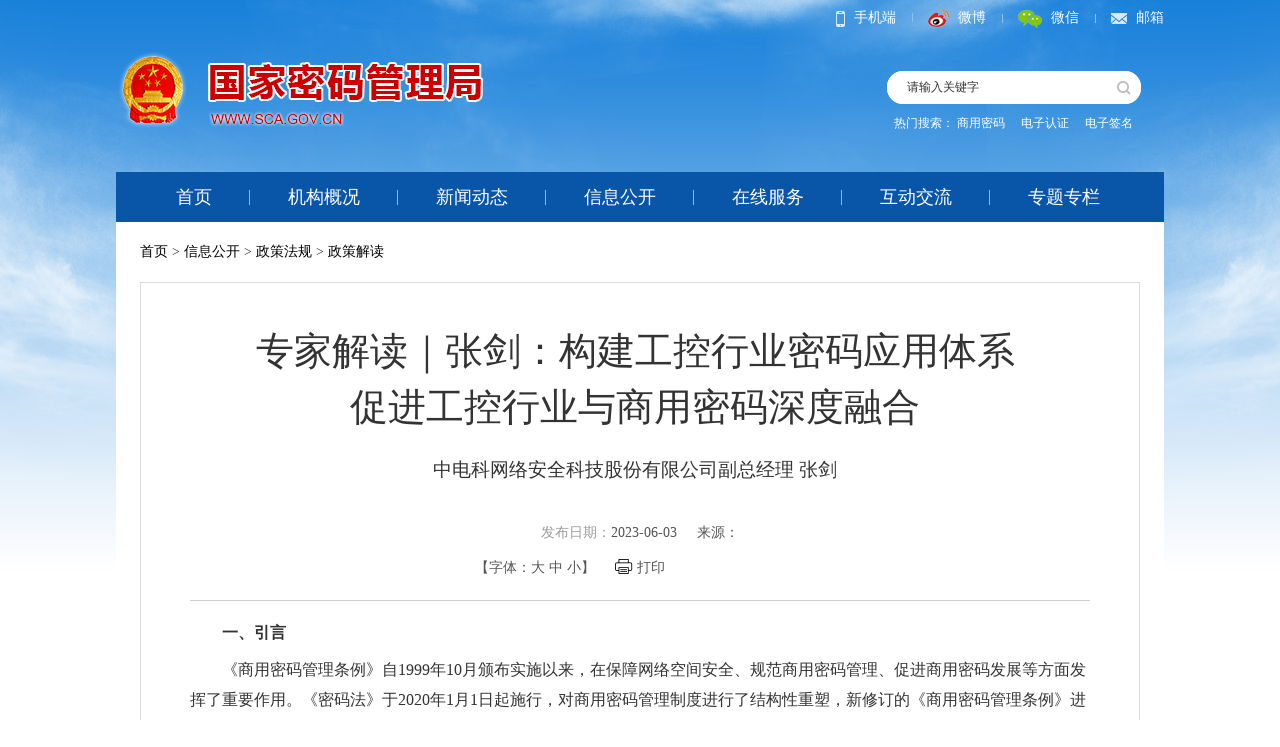

--- FILE ---
content_type: text/html
request_url: https://www.oscca.gov.cn/sca/xxgk/2023-06/03/content_1061067.shtml
body_size: 23512
content:
<!doctype html>
<html>
<head>
<meta charset="utf-8">
<title>
专家解读｜张剑：构建工控行业密码应用体系&nbsp;<br>促进工控行业与商用密码深度融合_国家密码管理局
</title>
<meta name="others" content="页面生成时间 2023-06-03 21:40:23" />
<meta name="template,templategroup,version" content="8e7c25c537224a4bb78004066d71853a,default,3.6" />
<meta name="viewport" content="width=device-width, initial-scale=1, maximum-scale=1, user-scalable=no">
<link rel="stylesheet" href="/sca/xhtml/css/common.css">
<link rel="stylesheet" href="/sca/xhtml/css/common_detail.css">
<link rel="stylesheet" href="/sca/xhtml/css/cjsfw_detail.css">
<script type="text/javascript">
DD_belatedPNG.fix('.pages_print .printIco,background,.gwds_tools_24 a,background');
</script>
</head>

<body>
	<div class="container">
    	<!--公共头 start-->
        <div class="header">
    <div class="top">
        <div class="top_logo pull-left"><a href="/sca/index.shtml" target="_blank"><img src="/sca/xhtml/images/public/logo.png" alt=""></a></div>
        <div class="top_right pull-right">
            <div class="top_right1">
                <ul>
                    <li class="li_nobg"><a href="/sca/home/download.shtml" target="_blank"><img src="/sca/xhtml/images/public/header_icon_1.png" alt="">手机端</a></li>
                    <li><a href="http://weibo.com/u/5994847966?is_hot=1" target="_blank"><img src="/sca/xhtml/images/public/header_icon_2.png" alt="">微博</a></li>
                    <li><a href="/sca/c100047/weixin_download.shtml" target="_blank"><img src="/sca/xhtml/images/public/header_icon_3.png" alt="">微信</a></li>
                    <li><a href="http://mail.sca.gov.cn" target="_blank"><img src="/sca/xhtml/images/public/header_icon_4.png" alt="">邮箱</a></li>
                </ul>
            </div>
            
            <div class="top_right2">
                <div class="search">
                 <form action="https://zs.kaipuyun.cn/search5/html/searchResult.html" id="allsearch" target="_blank">
                   <input type="hidden" name="siteCode" value="N000018881"/>
                   <input type="text" value="请输入关键字" class="srk" name="searchWord" onclick="if(this.value=='请输入关键字'){this.value='';}" onblur="if(this.value==''){this.value='请输入关键字'" /><a onclick="document.getElementById('allsearch').submit();"  class="btn"  title="" ></a>
                 </form>
               </div>
            </div>
            
            <div class="top_right3">
                <span>热门搜索：</span>
 
               
                <span><a href="https://zs.kaipuyun.cn/search5/html/searchResult.html?siteCode=N000018881&searchWord=%E5%95%86%E7%94%A8%E5%AF%86%E7%A0%81" target="_blank"  >商用密码</a>
              </span>
               
                <span><a href="https://zs.kaipuyun.cn/search5/html/searchResult.html?siteCode=N000018881&searchWord=%E7%94%B5%E5%AD%90%E8%AE%A4%E8%AF%81" target="_blank"  >电子认证</a>
              </span>
               
                <span><a href="https://zs.kaipuyun.cn/search5/html/searchResult.html?siteCode=N000018881&searchWord=%E7%94%B5%E5%AD%90%E7%AD%BE%E5%90%8D" target="_blank"  >电子签名</a>
              </span>

              
            </div>
        </div>
    </div>
    <div class="top_phone">
        <div class="phone_logo_l pull-left"><a href="/sca/index.shtml" target="_blank"><img class="img_auto" src="/sca/xhtml/images/public/phone_logo.png" alt=""></a></div>
        <div class="phone_r pull-right"><a href="http://zs.kaipuyun.cn/search5/html/searchResult.html?siteCode=N000018881&searchWord=" ><img class="img_auto" src="/sca/xhtml/images/public/phone_search.png" alt=""></a></div>
    </div>
    
    <div class="nav">
        <li><a href="/sca/index.shtml" target="_blank">首页</a></li>
        <li><a href="/sca/jggk/index.shtml" target="_blank">机构概况</a></li>
        <li><a href="/sca/xwdt/index.shtml" target="_blank">新闻动态</a></li>
        <li><a href="/sca/xxgk/index.shtml" target="_blank">信息公开</a></li>
        <li><a href="/sca/zxfw/index.shtml" target="_blank">在线服务</a></li>
        <li><a href="/sca/hdjl/index.shtml" target="_blank">互动交流</a></li>
        <li class="li_nobg"><a href="/sca/ztzl/index.shtml" target="_blank">专题专栏</a></li>
    </div>
</div>

<script type="text/javascript" src="/sca/xhtml/js/jquery-1.7.2.min.js"></script>
<script type="text/javascript" src="/sca/xhtml/js/ie6PNG.js"></script>
<script type="text/javascript">
DD_belatedPNG.fix('img,.top_right2 .search input,background');
</script>
        <!--公共头 end-->
    
    	<div class="main">
        	<div class="breadcrumb">
<a href='/sca/index.shtml'  target="_blank">首页</a>&nbsp;>&nbsp;<a href='/sca/xxgk/index.shtml'  target="_blank">信息公开</a>&nbsp;>&nbsp;<a href='/sca/xxgk/zcfg.shtml'  target="_blank">政策法规</a>&nbsp;>&nbsp;<a href='/sca/xxgk/zcfg/zcjd.shtml'  target="_blank">政策解读</a>

            </div>
            
            <div class="main_content">
                <div class="article oneColumn pub_border">
      				<h1>专家解读｜张剑：构建工控行业密码应用体系&nbsp;<br>促进工控行业与商用密码深度融合&nbsp;<br><span style="font-size: 14pt;">中电科网络安全科技股份有限公司副总经理 张剑</span>&nbsp;</h1>
                  <div class="pages-date"><!-- <span class="font"><b>国家密码管理局：<font color="#333">www.sca.gov.cn</font></b></span> --><span class="font"><font color="#9c9c9c"><span>发布日期：</span></font>2023-06-03</span><span class="font">来源：</span></div>
      				<div class="pages_print"><span class="font index_switchsize">【字体：<span class="bigger">大</span> <span class="medium">中</span> <span class="smaller">小</span>】</span><span class="font printIco" id="btnPrint">打印</span>
						<div class="share">
							<div class="mainShareDiv_24">
                                <div id="gwdShare_con_1">
                                    <div id="gwdshare" class="gwdshare_t gwds_tools_24 get-codes-gwdshare">
                                    <a class="gwds_weixin" style="margin:-1px 3px 0px 3px; background:url(/sca/xhtml/images/public/share.png) no-repeat; background-position:2px -33px !important" title="微信" href="#">&nbsp;</a>
                                    <a class="gwds_tsina" style="margin:-1px 3px 0px 3px; background:url(/sca/xhtml/images/public/share.png) no-repeat; background-position:2px 5px !important" title="新浪微博" href="#">&nbsp;</a>
                                    <span class="gwds_more">&nbsp;</span>
                                    </div>
                                </div>
							</div>
						</div>
					</div>
                    <div class="pages_content">                      
                    	<p>
<p style="text-indent:2em;"><span style="font-weight: bold;">一、引言</span></p>
<p style="text-indent:2em;">《商用密码管理条例》自1999年10月颁布实施以来，在保障网络空间安全、规范商用密码管理、促进商用密码发展等方面发挥了重要作用。《密码法》于2020年1月1日起施行，对商用密码管理制度进行了结构性重塑，新修订的《商用密码管理条例》进一步细化《密码法》相关商用密码管理制度，为促进商用密码高质量发展奠定了坚实基础。</p>
<p style="text-indent:2em;">为保障我国工业控制系统安全，以实现工业控制行业与商用密码深度融合为目标，本文分析工业控制系统安全现状，提出工业控制系统密码应用发展3项建议。</p>
<p style="text-indent:2em;"><span style="font-weight: bold;">二、工业控制系统安全现状与发展趋势分析</span></p>
<p style="text-indent:2em;"><span style="font-weight: bold;">（一）工业控制系统安全事件频出，网络攻击造成巨大经济损失</span></p>
<p style="text-indent:2em;">随着关键信息基础设施的数字化程度不断提高，针对关键信息基础设施的威胁不断增加。一旦关键信息基础设施受到网络攻击陷入瘫痪，引起的连锁反应甚至会对一个国家/地区造成巨大损失。2022年10月，伊朗核电站疑遭伊朗黑客组织攻击，大量数据泄露。2022年2月，物流巨头Expeditors疑遭勒索软件攻击，全球业务关闭。2021年5月，美国最大的燃油管道运营商科洛尼尔管道运输公司（Colonial
Pipeline）遭网络攻击，被迫关闭全部管道运营系统。遭受攻击2天后，美国宣布17个州和华盛顿特区进入紧急状态，以应对勒索软件的攻击。2021年4月，荷兰规模最大的物流服务提供商之一Bakker
logistiek遭受了勒索软件攻击。2020年4月，葡萄牙跨国能源公司EDP遭到勒索软件攻击，被要求赎金1090万美元等。</p>
<p style="text-indent:2em;"><span style="font-weight: bold;">（二）我国工业控制系统面临的安全威胁与风险不断加大</span></p>
<p style="text-indent:2em;">随着我国互联网普及和工业4.0、大数据、数字化工程等新技术、新业务的快速发展与应用，工业控制系统网络复杂度在不断提高，各生产单元内部系统与受控系统信息交换的需求不断增长，工业控制系统网络安全需求也在快速增长。近年来，工业控制系统高危安全漏洞层出不穷，暴露在互联网上的工业控制系统及设备有增无减，网络攻击难度逐渐降低，工业控制系统网络安全威胁与风险不断加大，对我国工业控制系统安全不断提出新的挑战。我国工业控制系统面临的风险包括工业协议缺陷（如Modbus、OPC、IEC101/104等缺乏认证、授权、加密机制，使得工业控制协议易遭受第三者的窃听及欺骗性攻击）、工业设备缺陷（如设备安全性考虑不足，存在很多高危安全漏洞，有的甚至存在后门）、高危漏洞风险（据工业网络安全公司Claroty发布，2021年上半年工业控制系统产品的漏洞为637个，超过70%的为严重或高严重等级漏洞；而该公司2020年下半年披露的漏洞数量为449个）、组态软件缺陷（如KingView 6.53存在的缓冲区溢出漏洞）等。</p>
<p style="text-indent:2em;"><span style="font-weight: bold;">（三）我国工业控制系统的密码应用基础薄弱</span></p>
<p style="text-indent:2em;">从我国工业控制系统安全的调研情况来看，工业控制系统中使用密码进行保护的比例较低，主要原因包括能嵌入工业控制系统的密码设备少、密码技术难以满足工业控制系统实时性要求、密码技术需要与工业控制系统进行深度适配等等。当前，工业控制系统中密码应用主要聚焦于一些重要领域。在有些工业场景中，如新能源发电，由于现场控制层控制器与过程监控层的工程师站、操作员站地理位置分布较远，需要通过广域网进行各类数据的传输，为了防止敏感数据被窃听、篡改、重放，使用IPSEC
VPN对传输数据进行网络层保护。当前，工业控制系统中密码应用呈现单点建设、缺少体系化的特点。</p>
<p style="text-indent:2em;"><span style="font-weight: bold;">（四）使用商用密码保护工业控制系统安全是必然趋势</span></p>
<p style="text-indent:2em;">2020年1月1日，《密码法》正式施行。《密码法》明确“法律、行政法规和国家有关规定要求使用商用密码进行保护的关键信息基础设施，其运营者应当使用商用密码进行保护，自行或者委托商用密码检测机构开展商用密码应用安全性评估”。能源、化工、冶金、水利等重要行业和领域中以PLC/DCS为代表的工业控制系统，是行业领域中重大工程和装备的大脑，是实现制造业数字化、网络化、智能化的关键设备，是国家的关键信息基础设施。密码是维护国家政治安全、经济安全、国防安全和信息安全的重要工具，将密码技术应用于工业控制系统的网络安全防护中，将有效提升工业控制系统的安全防护能力，解决工业控制系统面临的部分安全问题。</p>
<p style="text-indent:2em;"><span style="font-weight: bold;">三、工业控制系统密码应用发展建议</span></p>
<p style="text-indent:2em;"><span style="font-weight: bold;">（一）构建工业控制系统密码应用体系，赋能工业控制系统安全运行</span></p>
<p style="text-indent:2em;">&nbsp;</p>
<p style="text-indent:2em;" align="center"><img width="589" height="474" src="1061067/images/4e4f856743bd44559e8248e55126f814.png" align="center" hspace="12"></p>
<p style="text-indent:2em;" align="center"><span style="color: rgb(0, 0, 0); font-family: 宋体; font-size: 12px; font-style: normal; font-variant-ligatures: normal; font-variant-caps: normal; font-weight: 400; letter-spacing: normal; orphans: 2; text-align: -webkit-center; text-indent: 24px; text-transform: none; white-space: normal; widows: 2; word-spacing: 0px; -webkit-text-stroke-width: 0px; background-color: rgb(255, 255, 255); text-decoration-thickness: initial; text-decoration-style: initial; text-decoration-color: initial; display: inline !important; float: none;">图 1 工业控制系统密码应用体系</span><br>
</p>
<p style="text-indent:2em;">&nbsp;</p>
<p style="text-indent:2em;">逐步推进工业控制系统商用密码改造，逐步实现对网络安全等级保护三级以上工业控制系统的商用密码应用安全性评估。建设工业控制系统的密码应用体系，包括密码基础支撑设施建设、密码应用技术保障建设、密码管理保障建设和密码标准体系建设。建设密码应用技术保障，通过现场设备层密码应用、现场控制层密码应用、过程监控层密码应用、生产管理层密码应用和企业资源层密码应用，为工业控制系统的数据采集类业务、参数设置类业务、控制指令类业务等提供密码技术保障。建设密码管理保障，通过密码安全运维、应急容灾、安全保密等管理，实现密码安全管理。建设密码标准体系，通过建立工业控制系统密码技术、密码产品功能、密码协议、以及密码测评相关标准，实现互联互通。</p>
<p style="text-indent:2em;"><span style="font-weight: bold;">（二）将密码融入工业控制系统端侧，构建基于内生安全的工业控制系统</span></p>
<p style="text-indent:2em;">构建内生安全的工业控制系统，关键在于将密码融入工业控制系统的核心设备中。工业控制系统的核心控制设备如DCS、PLC、SIS、SCADA等，逐步将商用密码技术、安全可信技术融入控制器设计，基于商用密码算法实现访问控制、工业协议控制、数据加密保护、用户认证等安全功能。在工业控制系统的端侧，现场设备层中的仪表、传感器、执行器等，现场控制层的DCS控制系统、PLC控制系统、SIS控制系统等，过程监控层的SCADA系统等通过集成密码芯片、密码IP核、软件密码模块等实现密码算力支撑；对于不能改造的设备，在边界部署工业边缘超融合网关，实现设备接入认证、数据传输加密。在现场控制层和过程监控层之间部署工业加密网关，实现访问控制和传输加密。在过程控制层的操作站上部署智能密码钥匙，实现身份鉴别和主机安全管理。</p>
<p style="text-indent:2em;"><span style="font-weight: bold;">（三）打造密码基础支撑设施底座，促进工业控制系统密码应用有序建设</span></p>
<p style="text-indent:2em;">打造密码基础支撑设施底座，提供安全、合规、标准、适用的密码能力。密码基础支撑设施主要包括数字证书系统、密钥管理系统、数据库加密系统、密码监管系统等。密码基础支撑设施为工业控制系统提供数据加密能力，实现工业控制系统中证书及密钥的全生命周期管理，实现密码资源、密码设备、密码应用的全流程监管。</p>
<p style="text-indent:2em;">工业控制系统密码应用建设采用从上到下、从易到难的原则进行推进，从企业资源层的供应链管理系统、生产管理层的调度管理计划管理系统等进行改造，再逐步推广到工控核心系统等。对现场设备层，能改造的则改造，不能改造的部署网关类密码产品保护。工业控制系统密码应用建设部署如图2所示。</p>
<p style="text-align: center; text-indent: 2em;"><img width="554" height="507" src="1061067/images/b44f678b4bb7447a8a88998bffe2022d.png" align="center" hspace="12"></p>
<p style="text-indent:2em;" align="center"><br>
</p>
<p style="text-indent:2em;" align="center">图 2 工业控制系统密码应用建设部署图（示例）</p>
<p style="text-indent:2em;">&nbsp;</p>
<p style="text-indent:2em;"><span style="font-weight: bold;">（四）培养工控安全密码复合型人才，推动人才队伍建设</span></p>
<p style="text-indent:2em;">网络空间的竞争，归根结底是人才竞争。培养工业自动化、网络安全、密码应用复合型人才，加强专业技能培训，建立人才选拔机制，是提升工控安全防护水平的核心关键。推动人才队伍建设，要加强国家、地方政策扶持，推广实用技能型人才教育，建立系统化人才培养机制；各高等院校和科研机构要加强学科建设和专业化培养，加强国际交流，建立联合型、实战型培养模式；加强工业企业和安全企业协同合作，发挥各自在行业、专业上的优势，借助竞赛平台合力培养复合型工控安全人才。</p>
<p style="text-indent:2em;"><span style="font-weight: bold;">四、结语</span></p>
<p style="text-indent:2em;">密码技术作为保障网络与信息安全的核心技术和基础支撑，在维护国家安全、促进经济发展、保护人民群众利益中发挥着越来越重要的作用。未来，工业控制行业与商用密码将进一步深度融合，推动工业控制行业商用密码科技创新能力显著增强，构建起以商用密码为核心技术的工业关键基础设施。</p>
<p style="text-indent:2em;">&nbsp;</p>
<br>
</p>
                        <div class="h20"></div>
                       <div class="editor">责任编辑：<span></span></div>
                      
                    </div>
					<!--相关稿件-->
      				<div class="xg-list">
                        <div class="pannel-title">相关稿件</div>
                        <ul class="list01">

                        </ul>
      				</div>
      				<!--相关稿件-->
    			</div>
            </div>
        </div>
    </div>
    <!--公共尾 start-->
    <div class="footer">
    	<div class="footer_con">
        	<div class="footer_lf fl">
                <div class="fl footer_sb"><a href="http://bszs.conac.cn/sitename?method=show&id=48744EFE94E4777AE053022819ACFCEA" target="_blank"><img id="imgConac" vspace="0" hspace="0" border="0" src="/sca/xhtml/images/public/red_error.png" data-bd-imgshare-binded="1"></a>
                <!--<script type="text/javascript">document.write(unescape("%3Cspan id='_ideConac' %3E%3C/span%3E%3Cscript src='http://dcs.conac.cn/js/33/000/0000/41583534/CA330000000415835340001.js' type='text/javascript'%3E%3C/script%3E"));</script>--></div>
                <div class="footer_lf2 fl"> 
                  <span><a href="/sca/index.shtml" target="_blank">国家密码管理局</a></span><span>|</span><span><a href="/sca/c100041/column_common.shtml" target="_blank">关于本网</a></span><span>|</span><span><a href="/sca/c100044/column_common.shtml" target="_blank">网站声明</a></span><span>|</span><span><a href="/sca/c100043/column_wzdt.shtml" target="_blank">网站地图</a></span><span>|</span><span><a href="/sca/c100042/column_common.shtml" target="_blank">联系我们</a></span>
                  <div class="footer_txt">
                     <!-- <p>主办单位：中华人民共和国国家密码管理局</p>
                      <p>版权所有：国家密码管理局　　<a href="https://beian.miit.gov.cn" target="_blank">京ICP备05046844号-2</a></p>-->
                    <p>版权所有：国家密码管理局  地址：北京市丰台区靛厂路7号  邮编：100036</p>
<p><a href="https://beian.miit.gov.cn" target="_blank">京ICP备05046844号-2</a>  <a href="http://www.beian.gov.cn/portal/registerSystemInfo?recordcode=11040102700137" target="_blank"><img src="/sca/xhtml/images/public/gah.png">京公网安备11040102700137号</a></p>
                    
                  </div>
            
                </div>
              </div>
              <div class="footer_rf fr">
                <div class="fl foot_ewm"><a href="/sca/c100047/weixin_download.shtml" target="_blank"><img src="/sca/xhtml/images/public/footer_ewm_gzh.png" width="59" height="60"><p class="foot_wx_bt">微信公众号</p></a></div>
                <div class="fl foot_ewm"><a href="/sca/home/download.shtml" target="_blank"><img src="/sca/xhtml/images/public/footer_ewm_khd.jpg" width="59" height="60"><p class="foot_wx_bt">下载客户端</p></a></div>
              </div>
         </div>
         <div class="footer_phone" style="text-align:center"><!--<span><a href="">电脑版</a></span>|--><span><a href="">国家密码局客户端</a></span></div>
    </div>
<!--<script language="JavaScript">var _trackDataType = "web";var _trackData = _trackData || [];</script><script type="text/javascript" charset="utf-8" id="kpyfx_js_id_10000102" src="//fxsjcj.kaipuyun.cn/count/10000102/10000102.js"></script>-->
<script language="JavaScript">var _trackDataType = "web";var _trackData = _trackData || [];</script><script type="text/javascript" charset="utf-8" id="kpyfx_js_id_10007895" src="//fxsjcj.kaipuyun.cn/count/10007895/10007895.js"></script>

<script type="text/javascript" charset="utf-8" src="/sca/xhtml/js/wlink.js"></script>
<script language="javascript">
var _yfxkpy_trackdata = _yfxkpy_trackdata || [];	     //事件采集
var _yfxkpy_website = "10007895";			        //站点编号（请勿随意更改）
(function() {
    var yfxjs = document.createElement("script");
    yfxjs.charset = "utf-8";
    yfxjs.src = "//fxsjcj.kaipuyun.cn/count/10007895/10007895.js";
    var yfxjs_t = document.getElementsByTagName("script")[0];
    yfxjs_t.parentNode.insertBefore(yfxjs, yfxjs_t);
})();
</script>
    <!--公共尾 end-->    
    <script type="text/javascript" src="/sca/xhtml/js/jquery-1.7.2.min.js"></script>
    <script type="text/javascript" src="/sca/xhtml/js/article_pub.js"></script>
    <script type="text/javascript" src="/sca/xhtml/js/gwdshare.min.js"></script>
     <script type="text/javascript">
        $(function(){
			var zrbj=$.trim($(".editor span").text());
			if(zrbj == null || zrbj == ""){							
			$(".editor").hide();
	}							
		});                       
  </script>
</body>
</html>

--- FILE ---
content_type: text/css
request_url: https://www.oscca.gov.cn/sca/xhtml/css/common.css
body_size: 18430
content:
@charset "utf-8";
/* CSS Document */
*{zoom:1}
body{ margin:0; padding:0; color:#666666; font-family:"微软雅黑", "宋体"; font-size:14px; background:#fff url(../images/public/body_bg.png) no-repeat top center;}
ul,li,dl,dd,dt,form,span,p,select,input,textarea{ list-style:none; padding:0; margin:0;zoom:1}
a{ text-decoration:none; color:#666666; padding:0; margin:0}
a:hover{ color:#1260b3}
img{ border:none;}
p{ padding:0; margin:0;}
.pull-left{ float:left;}
.pull-right{ float:right}
.clear_fix{ clear:both;height:0px; line-height:0px;*display:none;}
.pt25{ padding-top:25px;}
.mt25{ margin-top:25px;}
.mt35{ margin-top:35px;}


.container{ width:1048px; margin:0 auto;}

/*公共头 start*/
.header{ height:222px;}
.top_phone{ display:none}

.top{ height:172px;}
.top_logo{ padding:44px 0 40px 0;}
.top_right{ width:360px;}
.top_right a:hover{ text-decoration:underline}
.top_right1{ margin:9px 0 45px 0; height:17px;}
.top_right1 ul li{ float:left; padding-left:32px; background:url(../images/public/icon_line.png) no-repeat 16px center}
.top_right1 ul li.li_nobg{ background:none}
.top_right1 ul li a{ color:#fff;}
.top_right1 ul li a img{ vertical-align:middle; margin-right:9px; display:inline-block}

.top_right2{ width:277px; height:33px; float:right;}
.top_right2 .search{ position:relative;}
.top_right2 .search input{ width:201px; background:url(../images/public/search.png) no-repeat left center; padding:0 0px 0 20px; height:33px; line-height:33px; border:none; color:#333; font-size:12px; position:absolute; z-index:10; left:0;}
.top_right2 .search a{  display:block; width: 33px; height: 33px; position:absolute; right: 23px; top: 0px; z-index: 22; cursor:pointer; background:url(../images/public/search_btn.png) no-repeat left top;}

.top_right3{ width:270px; clear:both; float:right; font-size:12px; color:#fff; margin-top:11px;}
.top_right3 span a{ font-size:12px; color:#fff; margin-right:13px;}

/*导航*/
.nav{ background:#0956a8; height:50px; line-height:50px; clear:both; padding-left:22px;}
.nav li{ display:block;height:50px; float:left; }
.nav li.li_nobg a{background:none}
.nav li a{ color:#fff; font-size:18px; display:inline-block; padding:0 38px;background:url(../images/public/nav_li_line.png) no-repeat right center}
.nav li a:hover,.nav li.li_nobg a:hover{ color:#fff; font-size:18px; padding:0px 37px 0px 39px;background:#0a4b92; position:relative;left:-1px;}

/*公共头 end*/


/*公共尾 start*/
.footer_phone{ display:none;}
.footer{ width:100%; clear:both; height:115px; border-top:1px #dddddd solid; background:#e5e5e5; color:#555555;}
.footer_con{width:1028px; margin: 0 auto;padding-top:15px; padding-left:20px; height:100px;background:#e5e5e5; }
.footer_lf2{padding-top:16px; width:450px;}
.footer_sb{ margin-right:10px;}
.footer_lf2 span{font-size:12px;font-family:"微软雅黑","宋体"; padding:0 5px;}
.footer_lf2 p{font-size:12px;font-family:"微软雅黑","宋体";  height:21px; line-height:21px; margin-left:5px;}
.footer_txt{ padding-top:6px;}

.footer_txt a{float:left;}
.footer_txt img{float:left;margin:0 5px 0 10px;}


.footer_rf .fl{padding-right:20px;}
.foot_ewm a img{ background:#ffffff; display:block; border:1px #cccccc solid; padding:3px;}
.footer_rf p{font-size:12px;font-family:"微软雅黑","宋体"; width:62px; padding:5px 0px;}
.footer_rf p.foot_wx_bt{ width:71px; padding:0; text-align:center; padding-bottom:10px; padding-top:5px;}
.footer_rf p.foot_wx_bt a{ color:#686868;}
/*公共尾 end*/


/*主体部分*/
.main{ padding:0 24px 30px; background:#fff; clear:both}

/*面包屑*/
.breadcrumb{ width:100%; height:60px; line-height:60px;}
.breadcrumb a{ color:#000;}

/*栏目标题*/
.column_tit,.wyxx_tit{ background:#f3f2f2; overflow:hidden}
.column_tit span{ background:#0962a4; font-size:16px; color:#fff; float:left; padding:12px 20px;}

/*--一级栏目 没有背景块--*/
.hd01{ height:37px;border-bottom: 2px solid #1b65b2; position:relative;margin-top:10px}
.hd01_txt{ height:37px; padding-left:12px; z-index:2; line-height:37px; text-align:center;font-family:"微软雅黑", "宋体"; font-weight:bold; color:#1b65b2; font-size:18px;}
.hd01_txt a:link,.hd01_txt a:hover,.hd01_txt a:visited,.hd01_txt a:active{color:#1b65b2;}
.hd01_more{ color:#1b65b2; font-size:12px; line-height:37px;font-family:"宋体";padding-right:9px }
.fr{float:right}
.fl{float:left}
.main_content{border:0;padding:0;}

/*一级栏目 灰色背景块-*/
.hd02{height:37px; background-color:#f4f4f4; border-bottom: 1px solid #1b65b2;margin-top:10px}
.hd02_txt{ height:37px;line-height:37px; font-family:"微软雅黑", "宋体"; font-weight:bold; color:#1b65b2;font-size:16px;}
.hd02_txt a:link,.hd02_txt a:hover,.hd02_txt a:visited,.hd02_txt a:active{color:#1b65b2;}
.hd02_more{ color:#1b65b2; font-size:12px; line-height:37px;font-family:"宋体";padding-right:9px }


/*带灰色边框的  主体内容部分*/
.main_content{ margin-top:12px; border:1px #dcdcdc solid; padding:14px 19px; font-family:"宋体"; overflow:hidden}
.main_content_noborder{ margin-top:12px; font-family:"宋体";}

/*通用文字列表 list*/
.main_content ul,
.main_content_noborder ul{ overflow:hidden}
.main_content ul li,
.main_content_noborder ul li{ overflow:hidden; background:url(../images/public/list_li_line_bg.png) no-repeat left 16px; padding-left:19px; line-height:36px; clear:both}
.main_content ul li a,
.main_content_noborder ul li a{ color:#333333; float:left; font-family:"宋体";}
.main_content ul li span,
.main_content_noborder ul li span{ float:right; color:#999; font-size:12px; text-align:right;}

.main_content ul li.li_bot_border{ border-bottom:1px #dedede solid; padding-bottom:18px; margin-bottom:18px; background-position:left 15px;}

/*选项卡基础css*/
.nTabs .tabMenu ul{ display:block; height:33px;}
.nTabs .tabMenu ul li{display:block; float:left; cursor:pointer}
.nTabs .tabMenu ul li.active{ color:red;}
.nTabs .tabBody ul li{ display:none;}
.nTabs .tabBody ul li.active,.nTabs .tabBody ul li ul li{ display:block;}


/*通用图片列表 list*/
.Video_pane{ margin:0 auto;overflow: hidden; padding:26px 0 10px;}
.tplgd {float: left;margin:15px 16px;height:auto;width: 208px;display: inline;}
.tplgd_ul a {display: block; width: 208px; height: 138px;background: #f2f2f2;margin:auto;}
.tplgd_ul a:hover{background:#86bcea;}
.tplgd_ul a img {margin-left: 10px;margin-top: 10px;}
.tplgd_wz {width:193px; line-height: 22px;height:44px; margin-top: 5px; padding-left: 10px;float: left; overflow: hidden;}
.tplgd_wz a{ font-size:14px; font-family:"微软雅黑", "宋体"; color:#6c6c6c;}
.tplgd_wz a:hover{ color:#025194;}
.tplgd_sj {float: left;}	
.tplgd_sj span {font-size: 14px;color: #999999; line-height: 26px; margin-left: 10px;font-family:"微软雅黑", "宋体";}	

/*在线申报 文字列表*/
ul.zxsb_list li span{ background:#6fa2db; padding:0 5px; line-height:25px; margin:5px 0}
ul.zxsb_list li span a{ color:#fff; font-size:12px;}

/*常见问题 一问一答 文字列表*/
.cjwt_list{ margin-bottom:15px; clear:both}
.cjwt_list dt{ color:#333; line-height:22px; overflow:hidden}
.cjwt_list dt .Qtitlt{ float:left;width: 88%;}
.cjwt_list dt .datetime{ color:#999999; float:right}
.cjwt_list dd{ clear:both; color:#686868; border-top:1px #eeeeee solid; background:#f6f6f6; padding:13px 0 16px 0px; line-height:26px; clear:both}
.cjwt_list dd a{ color:#1260b3;}
.wyxx_tit span{ }
.wyxx_tit span{ background:none; padding:0;}
.wyxx_tit a{ display:inline-block; padding: 12px 20px;color:#666;font-size:16px;float:left;}
.wyxx_tit a.active,.wyxx_tit a:hover{ background:#0962a4; font-size:16px; color:#fff; }


/*局长信箱 来信选登 文字列表*/
.jzxx_lxxd_list{ padding-bottom:13px; margin-bottom:10px; border-bottom:1px #adadad dotted}
.jzxx_lxxd_list dt{ color:#0962a4; line-height:33px;}
.jzxx_lxxd_list dt .datetime{ color:#999999; font-size:12px; padding-left:24px;}
.jzxx_lxxd_list dd{ text-indent:0em; line-height:26px;}
.jzxx_lxxd_list dd a{ color:#0962a4}
i.ysj{ font-style:normal;color:#0f5daf; font-size:14px;}

/*网上调查 文字列表*/
.wsdc_list li span{font-size:12px;}
.wsdc_list li font{ float:right; color:#fff; background:#bbbbbb; padding:0px 5px; line-height:20px; margin:7px 40px 0 10px; font-size:12px;}
.wsdc_list li font.fonting{ background:#55b997;}

/*网上咨询 文字列表  咨询须知*/
.wszx_xz{ overflow:hidden; border-bottom:1px #dedede dotted; padding-bottom:30px; margin-bottom:15px; height:52px;}
.wszx_xz_tit{ width:580px}
.wszx_xz2_l{ width:75px; color:#686868;}
.wszx_xz2_r{ width:505px; color:#585858; font-size:12px; line-height:22px;}

/*政务公开  行政审批事项  文字列表*/
.xzspsx_list{ margin-bottom:20px;}
.xzspsx_list dt{ line-height:45px; border-bottom:1px #eeeeee solid}
.xzspsx_list span{ display:inline-block}
.xzspsx_list dt .xmmc{ width:50%;}
.xzspsx_list dt .xmbh{ width:50%;}
.xzspsx_list dd{ background:#f6f6f6; line-height:26px; padding-left:20px; padding-right:20px;}
.xzspsx_list dd.dd1{ padding-top:15px;}
.xzspsx_list dd.dd2{ padding-bottom:15px;}
.xzspsx_list dd .spbm{ width:30%}
.xzspsx_list dd .splb{ width:20%}
.xzspsx_list dd .spdx{ width:50%}
.xzspsx_list dd .sdyj{ width:87%}
.xzspsx_list dd .bszn{ width:13%; text-align:right; vertical-align:top}
.xzspsx_list dd .bszn a{ display:inline-block; text-align:center; width:90%; border-radius:5px; height:35px; line-height:35px; border:1px #1361b3 solid; font-size:16px; color:#1361b3;font-family:"微软雅黑", "宋体";}


/*---↓分页样式 start↓----*/
.page_num{padding-top:28px; height:40px; overflow:hidden; width:64%; margin:auto;}
.page1{padding-top:28px; height:40px; overflow:hidden; width:90%; margin:auto;}
.page2{padding-top:28px; height:40px; overflow:hidden; width:74%; margin:auto;}
#page_div{line-height:22px; color:#fff; padding-left:12px; height:22px; margin:0 auto}
#pagination_input{ width:30px; height:16px; line-height:16px; margin:0 8px; padding:0; overflow:hidden; border:1px solid #ccc; display:inline-block}
#page_div .pagination_index, #page_div .pagination_index_num{ 
 border:1px solid #d2d2d2; padding:0 8px;
margin-right:2px;
float: left; height:22px;text-align:center; color:#575656}
#page_div .pagination_index a, #page_div .pagination_index_num a{padding:0px; margin:0px;text-align:center;  color:#575656;}
#page_div .pagination_index a:hover, #page_div .pagination_index_num a:hover{padding:0px; margin:0px;text-align:center;  color:#575656;}
#page_div .pagination_index_last{ width:148px; margin:0 auto; color:#575656; float:left; border:none; padding:0}
#page_div div.page_loca{ background-color:#1046b1;border: 1px solid #1046b1;}
#page_div div.page_loca a{ color:#fff;}
#page_div div.page_loca a:hover{ color:#fff;}
/* ========="首页"样式=========*/
#page_div .pagination_index_num{margin-right:2px; padding:0px; width:20px;}
#page_div .pagination_index a.page_a_tz{padding:1px 8px; background:#1046b1; color:#fff;}
#page_div .pagination_index a.page_a_tz:hover{color:#fff;}

/*---↑分页样式结束↑----------*/


/*屏幕小于页面最小宽度1048px  出现滚动条*/
@media screen and (min-width:769px) and (max-width:1047px) {
.container { overflow-x:scroll;}
}

/*手机*/
@media screen and (max-width:768px) {
/*公共头 start*/
body{ background:none; background-image:#fff;}
.header{ height:auto}
.top_phone{ display:block; background:url(../images/public/phone_header_bg.png) no-repeat center top; overflow:hidden}
.phone_logo_l{ width:60%; padding:12px 0 12px 15%}
.img_auto{ width:100%; height:auto}
.phone_r{ width:6%; padding:22px 5% 20px 0}

.top{ display:none}
.nav{ height:70px; padding:5px 0; line-height:35px;}
.nav li{ padding:0 3.5%; height:35px;background: url(../images/public/nav_li_line.png) no-repeat right center;}
.nav li a{ padding:0px; background:none}
.nav li a:hover{ padding:0px; background:none; left:0}
.nav li.li_nobg{ background:none;}
.nav li.li_nobg a{background:none; padding:0px;}
.nav li.li_nobg a:hover{background:none; padding:0px; left:0}


/*公共头 end*/


/*公共尾 start*/
.footer{ height:40px; background:#0963a5; margin-top:10px;}
.footer_con{ display:none;}
.footer_phone{ display:block; height:40px; width:54%; margin:0 auto; line-height:40px; color:#fff; font-size:14px;}
.footer_phone span{}
.footer_phone span a{ color:#fff; font-size:14px; padding:0 10px;}
/*公共尾 end*/


/*大布局*/
.container {width:100%;}
/*栅格布局*/
.row{ margin:0 4%}

/*主体部分*/
.main{ padding:0 4%;}

/*面包屑*/
.breadcrumb{ font-size:15px;}
.breadcrumb a{ font-size:15px;}


/*带灰色边框的  主体内容部分*/
.main_content{ padding:0; border:none;}
.main_content{font-family:"微软雅黑", "宋体";}

/*通用文字列表*/
.main_content ul li,
.main_content_noborder ul li{ padding-left:10px; line-height:28px;}
.main_content ul li a,
.main_content_noborder ul li a{ width:74%;display:block; white-space:nowrap; overflow:hidden; text-overflow:ellipsis;}
.main_content ul li span,
.main_content_noborder ul li span{ width:25%}
.main_content ul li.li_bot_border{ padding-bottom:8px; margin-bottom:8px;}

/*在线申报列表*/
.main_content ul.zxsb_list li a{ width:71%;}
.main_content ul.zxsb_list li span{ width:25%; line-height:26px;}
.main_content ul.zxsb_list li span a{ width:100%; overflow:visible}

/*通用图片列表*/
.Video_pane{ width:100%; padding:0}
.tplgd{ width:100%; margin:0}
.tplgd_ul a{ width:100%; height:auto}
.tplgd_ul a img{ margin:0}
.tplgd_wz{ width:100%; height:auto; padding:0;}
.tplgd_sj{ float:none; width:100%; margin-bottom:5px;}
.tplgd_sj span{ margin:0}

/*常见问题 一问一答 文字列表*/
.cjwt_list dt{ line-height:22px; margin-bottom:8px;}
.cjwt_list dt .Qtitlt{ background-position:10px 2px; padding-left:32px;width: 90%;}
.cjwt_list dt .datetime{ display:none}
.cjwt_list dd{ line-height:22px; padding:10px 0 13px 32px; background-position:10px 13px;}

/*网上咨询 文字列表  咨询须知*/
.wszx_xz{ border-bottom:none; padding-bottom:0px; margin-bottom:5px; height:auto}
.wszx_xz_tit{ width:100%}
.wszx_xz2_l{ width:100%;}
.wszx_xz2_r{ width:100%; margin:5px 0 10px 0}
.wszx_wyzx{ float:none}


/*网上调查 文字列表*/
.main_content ul.wsdc_list li a{ width:68%;}
.main_content ul.wsdc_list li font{ width:13%; margin:5px 10px 0 0}

/*政务公开  行政审批事项  文字列表*/
.xzspsx_list dt{ line-height:22px; padding-bottom:10px;}
.xzspsx_list dd{ margin:0 -28px; padding:0 28px}
.xzspsx_list dd.dd1{ padding-top:5px;}
.xzspsx_list dt .xmmc{ width:100%}
.xzspsx_list dt .xmbh{ width:100%}
.xzspsx_list dd .spbm{ width:100%}
.xzspsx_list dd .splb{ width:100%}
.xzspsx_list dd .spdx{ width:100%}
.xzspsx_list dd .sdyj{ width:100%}
.xzspsx_list dd .bszn{ width:100%; margin-top:10px;}
.xzspsx_list dd .bszn a{ width:100%;}


/*分页*/
.page_num{width: 80%}
.pagination_index{ width:40%;}
.pagination_index_last,.pagenum{ display:none; width:0;}
}

@media screen and (min-width:320px) and (max-width:374px) {
/*网上调查 文字列表*/
.main_content ul.wsdc_list li a{ width:65%;}
.main_content ul.wsdc_list li font{ width:14%;}
.nav li a{ font-size:15px;}
.nav li a:hover{ font-size:15px;}
}

/*友情链接*/
.link_wrap{ width:100%; line-height:46px; background-color:#e5e5e5; border-bottom:2px solid #cecccc;}
.link{font-family:"宋体"; position:relative;width: 1000px; margin:0 auto;}
/*.link .pull-left{width:228px;line-height:33px; margin-right:15px; background:#f7f7f7; margin-bottom:11px;*margin-bottom:0px;}*/
/*.link .pull-left a{ display:block;padding-left:12px; width:216px; color:#698fb6; font-size:12px;}
.link .pull-left a:hover{ text-decoration:underline}*/

.link .dropDown{ cursor:pointer;line-height:46px; width:115px; float:left; height:46px;position:relative; background:url(../images/index/ico4.jpg) no-repeat right center; margin-right:50px;color: #3c3c3c;font-family:"微软雅黑";}
.link .dropDown1{ width:100pxpx;}
.link .dropDown3{ width:128px;}
.link .dropDown5{width:140px;}
.link .titleLink{ text-align:left; background:#698fb6;color:#fff; font-size:18px; font-family:"微软雅黑", "宋体"; font-weight:bold;line-height: 33px; height:33px;position: relative;/*top:-3px;*/}
.link .mr0{ margin-right:0px;}
.link .dropDown .option{ position:absolute; line-height:28px; width:140px; background:#f6f4f4; left:-1px; bottom:38px; padding:2px 0px; z-index:9999; max-height:196px;*height:196px;overflow-y: scroll;overflow-x: hidden;}
.link .dropDown ul.option li a{ display:block;_display:inline-block;width:128px;padding-left:12px;font-family:"微软雅黑"}
/*.link .dropDown5 .option{width:130px;}
.link .dropDown5 ul.option li a{width:118px;}*/

.link .dropDown ul.option li a:hover{ background:#f9f9f9}

/*建设中*/
.jsz{margin:0 auto; width:701px; padding:110px 0;}

/* 外链跳转 */
.alert-mengban{position: fixed;top: 0px;left: 0px;z-index: 1000;background:rgba(0,0,0,0.7); filter: alpha(opacity=80) !important;width: 100%;height: 100%; display: none;}
.alert-warning{position: fixed;left: 50%;  top: 50%; margin-left:-300px; margin-top: -160px; width: 480px;height: 170px;background:#fff;z-index: 10001;display: none; border:2px solid;border-radius:10px;}
.alert-delete{width: 100%;height: 30px;position: relative;}
.alert-delete span{position: absolute; top:6px; right: 10px; width: 20px; height: 20px; line-height: 20px; color:#fff; text-align: center; background: #bebebe; cursor:pointer;}
.alert-delete span:hover{background: #929292;}
.alert-wzsm{margin: 10px auto 0; line-height: 28px;font-size: 16px; padding:0 20px;width:100%;height:auto;box-sizing:border-box;border-bottom:none;}
.alert-footer{width: 100%;  text-align: center; } 
.alert-footer span{cursor: pointer; display: inline-block; margin: 0 12px; font-size: 16px;}
.alert-warning .continue{width: 80px; height: 34px; color: #FFF;background: #1E9FFF; border-radius:3px;-webkit-border-radius:3px; border:#e1e1e1 1px solid; text-align: center; line-height: 34px; box-shadow: 0 0 10px rgba(0,0,0,0.2) inset; -webikt-box-shadow: 0 0 10px rgba(0,0,0,0.2) inset;} 
.alert-warning .fangqi{line-height: 34px; color: #1E9FFF; }

--- FILE ---
content_type: text/css
request_url: https://www.oscca.gov.cn/sca/xhtml/css/common_detail.css
body_size: 6726
content:
@charset "utf-8";
/* CSS Document */
h1, h2, h3, h4, h5, h6 {
margin: 0;
padding: 0;
}
body{ color:#333333;}
.main_content{ margin-top:0}
/*----------文章 详情----------*/
.oneColumn{ padding:0 30px;}
.oneColumn .pages_print .index_switchsize{padding-left:275px;}
.oneColumn .de_bannerS{ height:100px; padding:15px 26px; margin:38px 0;f}
.oneColumn .de_bannerS a.bannerA1{ background-position:0px 0px;right:146px;}
.oneColumn .de_bannerS a.bannerA2{ background-position:0px -72px;right:58px;}
.oneColumn .newPicture{width:890px; overflow:hidden;}
.oneColumn .newPicture .con{ width:999px;left:-9px;_left:-18px;}
.oneColumn .newPicture dl{ text-align:center; width:287px; margin:0 9px; background:#dfdfdf; z-index:1;}
.oneColumn .newPicture dl dt{ height:167px;}
.oneColumn .newPicture dl dd{ padding:10px;}

h1{ line-height:56px; font-family:"微软雅黑", "宋体"; font-size:38px; text-align:center; padding:26px 0 26px 0; font-weight:normal;}
.pages-date{text-align:center;font-size:14px;height:35px;overflow:hidden;font-family:"微软雅黑", "宋体";}
.pages-date span.font,.pages_print span.font{margin:0 10px; color:#555555;}

.pages_print{ padding-bottom:11px;font-family:"微软雅黑", "宋体";}
.pages_print .index_switchsize{float:left;padding-left:180px;}
.pages_print .printIco{float:left; background:url(../images/public/ico.png) no-repeat 0px 0px; padding-left:22px;}
.pages_print .share{float:left;padding-left:20px;width:auto;margin:0;}
.pages_print .index_switchsize span{cursor:pointer;}
.pages_print{text-align:center;font-size:14px;height:30px;border-bottom:1px #cfcfcf solid;}
.pages_print .share{color:#898989;display:none;}
#btnPrint{cursor:pointer;}

/*正文*/
.pages_content{line-height:30px;margin:0;padding:10px 0;font-size:16px;border-bottom:1px #c9c9c9 solid; min-height:200px;}
.pages_content p{ margin-top:7px;}
.pages_content .list01 li a p{ margin-top:0px;}

/*相关*/
.xg-list{ padding-bottom:15px;}
.xg-list .pannel-title{margin:20px 0 10px 0;color:#0967a8; font-weight:bold;line-height:33px;font-size:18px; font-family:"微软雅黑", "宋体";}
.main_content div.xg-list ul li a{ font-size:16px;} 
.main_content div.xg-list ul li span{ color:#999999; font-size:14px;}

.share div.mainShareDiv_24{background:url(../images/public/icon_16.jpg) no-repeat 0 0; width:125px;}
#gwdshare span.gwds_more{width:32px;height:32px; margin:10px 0px 0px 6px; background:url(../images/public/icon_17.jpg) no-repeat 0 0;overflow:hidden;_display:block;_height:32px;}

#gwdShare_con_1{ top:-10px;}

.h20{ overflow:hidden; height:20px;}
.editor { text-align: right; color: #666; font-size: 14px; margin-top:20px; }
.editor s{ text-decoration:none;}

/*在线申报*/
.sbxt_btn{ width:272px; margin:30px auto 0px; height:42px; background:url(../images/public/zxsb_bg.png) no-repeat left top; line-height:42px; text-align:center}
.sbxt_btn a{ display:block; overflow:hidden; font-size:20px; color:#fff; font-family:"微软雅黑", "宋体";}

/*网上咨询*/
.pages_content table{ border:1px #e5e5e5 solid; border-collapse:collapse; margin-top:20px;}
.pages_content table td{ border:1px #e5e5e5 solid;}
.pages_content table .td1{ font-family:"微软雅黑"; color:#3c3c3c; width:15%; text-align:center; vertical-align:top; padding-top:10px; font-size:16px; background:#f6f6f6;}
.pages_content table .td2{ width:80%; font-size:14px; padding:10px 2%; line-height:24px;}

/*在线访谈*/
.zxft_jbcon{ margin-top:20px;}
.zxft_jbcon p{ color:#666; font-size:14px; margin-top:0px;}
.zxft_jbcon p strong{ color:#333; font-size:16px;}
.zxft_jbcon p font{ color:#333; font-weight:bold; padding-right:15px;}

/*视频播放*/
#player_video{ margin:20px auto 0;width:505px}
#player_video img{ width:505px; height:400px;}

/*政务公开  行政审批事项*/
.zwgk_xzspsx_con{ background:#f6f6f6; border-top:1px #eeeeee solid; padding:10px 20px; margin-top:10px;}
.xzspsx_detail{ overflow:hidden;}
.xzspsx_detail span{ display:inline-block; width:33.333%; font-size:15px;}

.xzspsx_bszn_con{ margin-top:20px;}
.xzspsx_bszn_con h3{ border-bottom:1px #e5e5e5 solid; padding-bottom:5px; padding-left:20px; font-size:18px; color:#0967a8; font-family:"微软雅黑", "宋体";}
.xzspsx_bszn_con .bszn_con_tab{ margin-top:20px; border-top:1px #eeeeee solid; border-bottom:1px #eeeeee solid; color:#686868; background:#f7f7f7; height:37px; line-height:37px;font-family:"微软雅黑", "宋体";}
.xzspsx_bszn_con .bszn_con_tab span{ cursor:pointer; display:inline-block; padding:0 33px; border-right:1px #eeeeee solid}
.xzspsx_bszn_con .bszn_con_tab span.aselect{ background:#1361b3; color:#fff;}

embed, object, video{width: 800px;height:600px;}

/*手机*/
@media screen and (max-width:768px) {
	.oneColumn{ padding:0}
	h1{ line-height:24px; margin-bottom:5px; font-size:20px; padding:0}
	.pages-date{ height:auto}
	.pages-date span.font, .pages_print span.font{ margin-left:0;}
	.pages-date span:first-child{color:#9c9c9c;}
	.pages-date b{ font-weight:normal; display:none;}
	#btnPrint{ display:none}
	.share{ margin:0 auto}
	.share div.mainShareDiv_24{ background:none;}
	#gwdshare span.gwds_more{ display:none}
	.pages_print .share{ padding:0}
	.share div.mainShareDiv_24{ width:68px; margin:0 auto}
	.pages_print{ height:40px; width:68px; margin:0 auto}
	.oneColumn .pages_print .index_switchsize{ display:none}
	#gwdShare_con_1{ top:10px;}
	.pages_content{padding:0;border:none;min-height:auto;overflow-x: scroll;}
	.pages_print{ border:none}
	
	.pages_content p{ margin-top:5px;}
	.pages_content,.pages_content p,.pages_content p span{ font-size:14px;}
	.pages_content p{ line-height:22px;}
	.pages_content .editor{ font-size:14px;}
	
	.main_content div.xg-list ul li{ line-height:23px;}
	.main_content div.xg-list ul li a{ font-size:14px; font-family:"微软雅黑";}
	
	.xg-list .pannel-title{ margin-top:10px; margin-bottom:3px;}
	
	/*在线申报*/
	.sbxt_btn{ width:100%; background:#1361b3 url(../images/public/zxsb_bg.png) no-repeat right top; border-radius:5px;}
	.sbxt_btn a{ font-size:18px;}
	
	/*网上咨询*/
	.pages_content table .td1{ font-size:14px; width:25%}
	.pages_content table .td2{ font-family:"微软雅黑"; width:70%; line-height:22px;}
	.pages_content img{width: 100%!important;height: auto!important;}
	
	
	/*视频播放*/
	#player_video{width:100%}
	#player_video img{ width:100%; height:auto;}
	embed, object, video { width:100%; height:auto;}
	/*政务公开  行政审批事项*/
	.xzspsx_detail span{width:100%;}
	.bszn_con_tab_content{ margin-top:15px;}
	.xzspsx_bszn_con .bszn_con_tab span{ width:24%; padding:0; text-align:center;}

}


--- FILE ---
content_type: text/css
request_url: https://www.oscca.gov.cn/sca/xhtml/css/cjsfw_detail.css
body_size: 456
content:
@charset "utf-8";
/* CSS Document */

h4{padding:0; margin:0; font-weight:bold; font-size:16px;margin-top: 15px;}
h5{padding:0; margin:0; font-weight:normal; text-indent:2em; font-size:15px;margin-top: 15px;}
h6{padding:0; margin:0; font-weight:normal; text-indent:2em; font-size:14px;margin-top: 15px;}
.main_content p,.cjfw_xzsx_content p{margin-top: 7px;text-indent:2em;}
.zxfw_img img,div img{ display:block; text-align:center; margin:0 auto;}


--- FILE ---
content_type: application/javascript
request_url: https://www.oscca.gov.cn/sca/xhtml/js/ie6PNG.js
body_size: 9866
content:
var DD_belatedPNG = {
	ns: 'DD_belatedPNG',
	imgSize: {},
	delay: 10,
	nodesFixed: 0,
	createVmlNameSpace: function () {
		if (document.namespaces && !document.namespaces[this.ns]) {
			document.namespaces.add(this.ns, 'urn:schemas-microsoft-com:vml');
		}
	},
	createVmlStyleSheet: function () {
		var screenStyleSheet, printStyleSheet;
		screenStyleSheet = document.createElement('style');
		screenStyleSheet.setAttribute('media', 'screen');
		document.documentElement.firstChild.insertBefore(screenStyleSheet, document.documentElement.firstChild.firstChild);
		if (screenStyleSheet.styleSheet) {
			screenStyleSheet = screenStyleSheet.styleSheet;
			screenStyleSheet.addRule(this.ns + '\\:*', '{behavior:url(#default#VML)}');
			screenStyleSheet.addRule(this.ns + '\\:shape', 'position:absolute;');
			screenStyleSheet.addRule('img.' + this.ns + '_sizeFinder', 'behavior:none; border:none; position:absolute; z-index:-1; top:-10000px; visibility:hidden;');
			this.screenStyleSheet = screenStyleSheet;
			printStyleSheet = document.createElement('style');
			printStyleSheet.setAttribute('media', 'print');
			document.documentElement.firstChild.insertBefore(printStyleSheet, document.documentElement.firstChild.firstChild);
			printStyleSheet = printStyleSheet.styleSheet;
			printStyleSheet.addRule(this.ns + '\\:*', '{display: none !important;}');
			printStyleSheet.addRule('img.' + this.ns + '_sizeFinder', '{display: none !important;}');
		}
	},
	readPropertyChange: function () {
		var el, display, v;
		el = event.srcElement;
		if (!el.vmlInitiated) {
			return;
		}
		if (event.propertyName.search('background') != -1 || event.propertyName.search('border') != -1) {
			DD_belatedPNG.applyVML(el);
		}
		if (event.propertyName == 'style.display') {
			display = (el.currentStyle.display == 'none') ? 'none' : 'block';
			for (v in el.vml) {
				if (el.vml.hasOwnProperty(v)) {
					el.vml[v].shape.style.display = display;
				}
			}
		}
		if (event.propertyName.search('filter') != -1) {
			DD_belatedPNG.vmlOpacity(el);
		}
	},
	vmlOpacity: function (el) {
		if (el.currentStyle.filter.search('lpha') != -1) {
			var trans = el.currentStyle.filter;
			trans = parseInt(trans.substring(trans.lastIndexOf('=')+1, trans.lastIndexOf(')')), 10)/100;
			el.vml.color.shape.style.filter = el.currentStyle.filter; /* complete guesswork */
			el.vml.image.fill.opacity = trans; /* complete guesswork */
		}
	},
	handlePseudoHover: function (el) {
		setTimeout(function () {
			DD_belatedPNG.applyVML(el);
		}, 1);
	},
	fix: function (selector) {
		if (this.screenStyleSheet) {
			var selectors, i;
			selectors = selector.split(','); 
			for (i=0; i<selectors.length; i++) {
				this.screenStyleSheet.addRule(selectors[i], 'behavior:expression(DD_belatedPNG.fixPng(this))'); 
			}
		}
	},
	applyVML: function (el) {
		el.runtimeStyle.cssText = '';
		this.vmlFill(el);
		this.vmlOffsets(el);
		this.vmlOpacity(el);
		if (el.isImg) {
			this.copyImageBorders(el);
		}
	},
	attachHandlers: function (el) {
		var self, handlers, handler, moreForAs, a, h;
		self = this;
		handlers = {resize: 'vmlOffsets', move: 'vmlOffsets'};
		if (el.nodeName == 'A') {
			moreForAs = {mouseleave: 'handlePseudoHover', mouseenter: 'handlePseudoHover', focus: 'handlePseudoHover', blur: 'handlePseudoHover'};
			for (a in moreForAs) {			
				if (moreForAs.hasOwnProperty(a)) {
					handlers[a] = moreForAs[a];
				}
			}
		}
		for (h in handlers) {
			if (handlers.hasOwnProperty(h)) {
				handler = function () {
					self[handlers[h]](el);
				};
				el.attachEvent('on' + h, handler);
			}
		}
		el.attachEvent('onpropertychange', this.readPropertyChange);
	},
	giveLayout: function (el) {
		el.style.zoom = 1;
		if (el.currentStyle.position == 'static') {
			el.style.position = 'relative';
		}
	},
	copyImageBorders: function (el) {
		var styles, s;
		styles = {'borderStyle':true, 'borderWidth':true, 'borderColor':true};
		for (s in styles) {
			if (styles.hasOwnProperty(s)) {
				el.vml.color.shape.style[s] = el.currentStyle[s];
			}
		}
	},
	vmlFill: function (el) {
		if (!el.currentStyle) {
			return;
		} else {
			var elStyle, noImg, lib, v, img, imgLoaded;
			elStyle = el.currentStyle;
		}
		for (v in el.vml) {
			if (el.vml.hasOwnProperty(v)) {
				el.vml[v].shape.style.zIndex = elStyle.zIndex;
			}
		}
		el.runtimeStyle.backgroundColor = '';
		el.runtimeStyle.backgroundImage = '';
		noImg = true;
		if (elStyle.backgroundImage != 'none' || el.isImg) {
			if (!el.isImg) {
				el.vmlBg = elStyle.backgroundImage;
				el.vmlBg = el.vmlBg.substr(5, el.vmlBg.lastIndexOf('")')-5);
			}
			else {
				el.vmlBg = el.src;
			}
			lib = this;
			if (!lib.imgSize[el.vmlBg]) {
				img = document.createElement('img');
				lib.imgSize[el.vmlBg] = img;
				img.className = lib.ns + '_sizeFinder';
				img.runtimeStyle.cssText = 'behavior:none; position:absolute; left:-10000px; top:-10000px; border:none; margin:0; padding:0;';
				imgLoaded = function () {
					this.width = this.offsetWidth;
					this.height = this.offsetHeight;
					lib.vmlOffsets(el);
				};
				img.attachEvent('onload', imgLoaded);
				img.src = el.vmlBg;
				img.removeAttribute('width');
				img.removeAttribute('height');
				document.body.insertBefore(img, document.body.firstChild);
			}
			el.vml.image.fill.src = el.vmlBg;
			noImg = false;
		}
		el.vml.image.fill.on = !noImg;
		el.vml.image.fill.color = 'none';
		el.vml.color.shape.style.backgroundColor = elStyle.backgroundColor;
		el.runtimeStyle.backgroundImage = 'none';
		el.runtimeStyle.backgroundColor = 'transparent';
	},
	vmlOffsets: function (el) {
		var thisStyle, size, fudge, makeVisible, bg, bgR, dC, altC, b, c, v;
		thisStyle = el.currentStyle;
		size = {'W':el.clientWidth+1, 'H':el.clientHeight+1, 'w':this.imgSize[el.vmlBg].width, 'h':this.imgSize[el.vmlBg].height, 'L':el.offsetLeft, 'T':el.offsetTop, 'bLW':el.clientLeft, 'bTW':el.clientTop};
		fudge = (size.L + size.bLW == 1) ? 1 : 0;
		makeVisible = function (vml, l, t, w, h, o) {
			vml.coordsize = w+','+h;
			vml.coordorigin = o+','+o;
			vml.path = 'm0,0l'+w+',0l'+w+','+h+'l0,'+h+' xe';
			vml.style.width = w + 'px';
			vml.style.height = h + 'px';
			vml.style.left = l + 'px';
			vml.style.top = t + 'px';
		};
		makeVisible(el.vml.color.shape, (size.L + (el.isImg ? 0 : size.bLW)), (size.T + (el.isImg ? 0 : size.bTW)), (size.W-1), (size.H-1), 0);
		makeVisible(el.vml.image.shape, (size.L + size.bLW), (size.T + size.bTW), (size.W), (size.H), 1 );
		bg = {'X':0, 'Y':0};
		if (el.isImg) {
			bg.X = parseInt(thisStyle.paddingLeft, 10) + 1;
			bg.Y = parseInt(thisStyle.paddingTop, 10) + 1;
		}
		else {
			for (b in bg) {
				if (bg.hasOwnProperty(b)) {
					this.figurePercentage(bg, size, b, thisStyle['backgroundPosition'+b]);
				}
			}
		}
		el.vml.image.fill.position = (bg.X/size.W) + ',' + (bg.Y/size.H);
		bgR = thisStyle.backgroundRepeat;
		dC = {'T':1, 'R':size.W+fudge, 'B':size.H, 'L':1+fudge}; 
		altC = { 'X': {'b1': 'L', 'b2': 'R', 'd': 'W'}, 'Y': {'b1': 'T', 'b2': 'B', 'd': 'H'} };
		if (bgR != 'repeat' || el.isImg) {
			c = {'T':(bg.Y), 'R':(bg.X+size.w), 'B':(bg.Y+size.h), 'L':(bg.X)}; 
			if (bgR.search('repeat-') != -1) {
				v = bgR.split('repeat-')[1].toUpperCase();
				c[altC[v].b1] = 1;
				c[altC[v].b2] = size[altC[v].d];
			}
			if (c.B > size.H) {
				c.B = size.H;
			}
			el.vml.image.shape.style.clip = 'rect('+c.T+'px '+(c.R+fudge)+'px '+c.B+'px '+(c.L+fudge)+'px)';
		}
		else {
			el.vml.image.shape.style.clip = 'rect('+dC.T+'px '+dC.R+'px '+dC.B+'px '+dC.L+'px)';
		}
	},
	figurePercentage: function (bg, size, axis, position) {
		var horizontal, fraction;
		fraction = true;
		horizontal = (axis == 'X');
		switch(position) {
			case 'left':
			case 'top':
				bg[axis] = 0;
				break;
			case 'center':
				bg[axis] = 0.5;
				break;
			case 'right':
			case 'bottom':
				bg[axis] = 1;
				break;
			default:
				if (position.search('%') != -1) {
					bg[axis] = parseInt(position, 10) / 100;
				}
				else {
					fraction = false;
				}
		}
		bg[axis] = Math.ceil(  fraction ? ( (size[horizontal?'W': 'H'] * bg[axis]) - (size[horizontal?'w': 'h'] * bg[axis]) ) : parseInt(position, 10)  );
		if (bg[axis] % 2 === 0) {
			bg[axis]++;
		}
		return bg[axis];
	},
	fixPng: function (el) {
		el.style.behavior = 'none';
		var lib, els, nodeStr, v, e;
		if (el.nodeName == 'BODY' || el.nodeName == 'TD' || el.nodeName == 'TR') { /* elements not supported yet */
			return;
		}
		el.isImg = false;
		if (el.nodeName == 'IMG') {
			if(el.src.toLowerCase().search(/\.png$/) != -1) {
				el.isImg = true;
				el.style.visibility = 'hidden';
			}
			else {
				return;
			}
		}
		else if (el.currentStyle.backgroundImage.toLowerCase().search('.png') == -1) {
			return;
		}
		lib = DD_belatedPNG;
		el.vml = {color: {}, image: {}};
		els = {shape: {}, fill: {}};
		for (v in el.vml) {
			if (el.vml.hasOwnProperty(v)) {
				for (e in els) {
					if (els.hasOwnProperty(e)) {
						nodeStr = lib.ns + ':' + e;
						el.vml[v][e] = document.createElement(nodeStr);
					}
				}
				el.vml[v].shape.stroked = false;
				el.vml[v].shape.appendChild(el.vml[v].fill);
				el.parentNode.insertBefore(el.vml[v].shape, el);
			}
		}
		el.vml.image.shape.fillcolor = 'none';
		el.vml.image.fill.type = 'tile';
		el.vml.color.fill.on = false;
		lib.attachHandlers(el);
		lib.giveLayout(el);
		lib.giveLayout(el.offsetParent);
		el.vmlInitiated = true;
		lib.applyVML(el); 
	}
};
try {
	document.execCommand("BackgroundImageCache", false, true); 
} catch(r) {}
DD_belatedPNG.createVmlNameSpace();
DD_belatedPNG.createVmlStyleSheet();

--- FILE ---
content_type: application/javascript
request_url: https://www.oscca.gov.cn/sca/xhtml/js/article_pub.js
body_size: 2370
content:
$(function(){//字体大中小
$(".index_switchsize span").click(function(){
	//获取para的字体大小
	var thisEle = $(".pages_content p,.pages_content,.pages_content font,.pages_content span,.pages_content div").css("font-size"); 
	//parseFloat的第二个参数表示转化的进制，10就表示转为10进制
	var textFontSize = parseFloat(thisEle , 10);
	//javascript自带方法
	var unit = thisEle.slice(-2); //获取单位
	var cName = $(this).attr("class");
	if(cName == "bigger"){
			if( textFontSize <= 22 ){ 
				textFontSize += 2; 
			} 
	}else if(cName == "smaller"){
			textFontSize -= 2;
	}
	//设置para的字体大小
	$(".pages_content p,.pages_content,.pages_content font,.pages_content span,.pages_content div").css("font-size",  textFontSize + unit );
});
$(".index_switchsize .medium").click(function(){
	$(".pages_content p,.pages_content,.pages_content font,.pages_content span,.pages_content div").css("font-size","14px");
})


//打印
	var printAreaCount = 0;
		$.fn.printArea = function () {
			var ele = $(this);
			var idPrefix = "printArea_";
			removePrintArea(idPrefix + printAreaCount);
			printAreaCount++;
			var iframeId = idPrefix + printAreaCount;
			var iframeStyle = 'position:absolute;width:0px;height:0px;left:-500px;top:-500px;';
			iframe = document.createElement('IFRAME');
			$(iframe).attr({
				style: iframeStyle,
				id: iframeId
			});
			document.body.appendChild(iframe);
			var doc = iframe.contentWindow.document;
			$(document).find("link").filter(function () {
				return $(this).attr("rel").toLowerCase() == "stylesheet";
			}).each(
					function () {
						doc.write('<link type="text/css" rel="stylesheet" href="'
								+ $(this).attr("href") + '" >');
					});
			doc.write('<div class="' + $(ele).attr("class") + '">' + $(ele).html()
					+ '</div>');
			doc.close();
			var frameWindow = iframe.contentWindow;
			frameWindow.close();
			frameWindow.focus();
			frameWindow.print();
		}
		var removePrintArea = function (id) {
			$("iframe#" + id).remove();
		};
//打印调用
$("#btnPrint").click(function(){ 
	$(".pages_content").printArea();
});

var list01li = $('.list01 li');
	  var li_len = list01li.length;
	  if(li_len == 0)
	  $('.xg-list').hide();


	$('.pages_content img').parent('span').css('text-indent',0)		

})